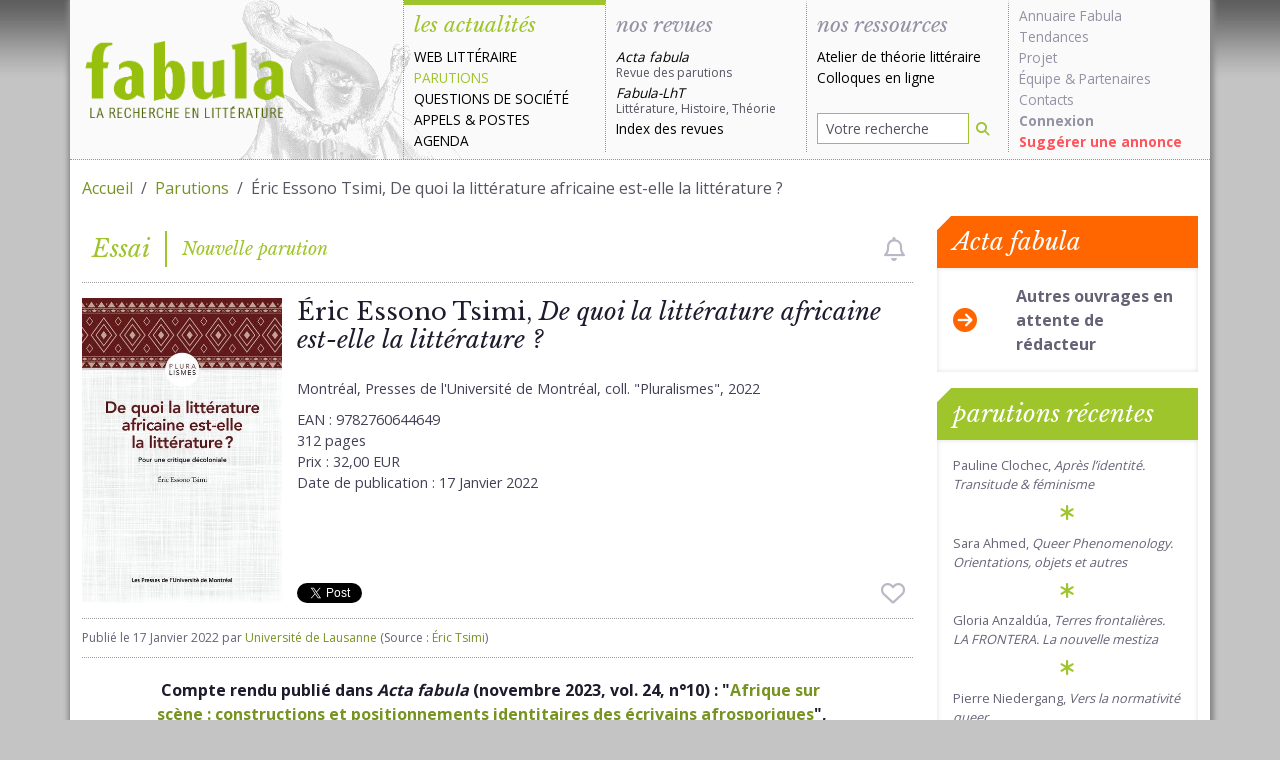

--- FILE ---
content_type: text/html; charset=UTF-8
request_url: https://www.fabula.org/actualites/105998/eric-essono-tsimi-de-quoi-la-litterature-africaine-est-elle.html
body_size: 7689
content:
<!DOCTYPE html>
<html class="full-height" lang="fr">
    <head>
        
        <meta charset="utf-8">
        <meta http-equiv="Content-type" content="text/html; charset=UTF-8" />
        <meta http-equiv="Content-Language" content="fr-FR"/>
        <meta name="viewport" content="width=device-width, initial-scale=1.0">
        <title>Éric Essono Tsimi, De quoi la littérature africaine est-elle la littérature ?</title>

        <meta name="googlebot" content="max-snippet:300, max-image-preview:standard">

        <link rel="preconnect" href="https://fonts.googleapis.com">
        <link rel="preconnect" href="https://ajax.googleapis.com">
        <link rel="preconnect" href="https://fonts.gstatic.com" crossorigin>
        <link href="https://fonts.googleapis.com/css2?family=Libre+Baskerville:ital,wght@0,400;0,700;1,400&family=Open+Sans:wght@400;700&display=swap" rel="stylesheet">

        <link href="/css/fabula.css?v=1.10" rel="stylesheet" type="text/css" />

        <meta name="url" content="https://www.fabula.org/actualites/105998/eric-essono-tsimi-de-quoi-la-litterature-africaine-est-elle.html"/>
        <meta name="verify-v1" content="zDUx4LU7GN3oeJAXLECA+BLOsYqjbBiaZwASPrPTcTs="/>
        <meta name="revisit-after" content="2 days"/>
        <meta name="distribution" content="global"/>
        <meta name="author" content="Équipe de recherche Fabula"/>
        <meta name="description" content=" Compte rendu publié dans Acta fabula (novembre 2023, vol. 24, n°10) : Afrique sur scène : constructions et positionnements identitaires des écrivains afrosporiques, par Marion Ott Décolonise-toi ou crève ! Ce message s’adresse à la critique..."/>

        <meta property="fb:page_id" content="106252802826399" />

        <!-- OpenGraph -->
        <meta property="og:url"                content="https://www.fabula.org/actualites/105998/eric-essono-tsimi-de-quoi-la-litterature-africaine-est-elle.html" />
        <meta property="og:type"               content="article" />
        <meta property="og:title"              content="Éric Essono Tsimi, De quoi la littérature africaine est-elle la littérature ?" />
        <meta property="og:description"        content=" Compte rendu publié dans Acta fabula (novembre 2023, vol. 24, n°10) : Afrique sur scène : constructions et positionnements identitaires des écrivains afrosporiques, par Marion Ott Décolonise-toi ou crève ! Ce message s’adresse à la critique..." />
        <meta property="og:image"              content="https://www.fabula.org/actualites/documents/105998_84e7ef8825823cab280accfae183bc0a.jpg" />

        <!-- Facebook -->
        <meta property="fb:app_id" content="597387631721245" />

        <!-- Twitter -->
        <meta name="twitter:card" content="summary"/>
        <meta name="twitter:site" content="@fabula" />
        <meta name="twitter:title" content="Éric Essono Tsimi, De quoi la littérature africaine est-elle la littérature ?"/>
        <meta name="twitter:description" content=" Compte rendu publié dans Acta fabula (novembre 2023, vol. 24, n°10) : Afrique sur scène : constructions et positionnements identitaires des écrivains afrosporiques, par Marion Ott Décolonise-toi ou crève ! Ce message s’adresse à la critique..."/>
        <meta name="twitter:image" content="https://www.fabula.org/actualites/documents/105998_84e7ef8825823cab280accfae183bc0a.jpg"/>


        <meta property="dc:identifier" scheme="URI" content="https://www.fabula.org/actualites/105998/eric-essono-tsimi-de-quoi-la-litterature-africaine-est-elle.html" />
        <meta property="dc:type" content="text" />
        <meta property="dc:format" content="text/html" />
        <meta property="dc:source" content="https://www.fabula.org"/>
        <meta property="dc:rights" content="© Fabula.org, licence Creative Commons Paternité-Pas d'Utilisation Commerciale-Pas de Modification" />
        <meta property="dc:publisher" content="Équipe de recherche Fabula, École Normale Supérieure, 45 rue d'Ulm, 75230 Paris Cedex 05" />
        <meta property="dc:creator" content="Équipe de recherche Fabula" />
        <meta property="dc:title" content="Éric Essono Tsimi, De quoi la littérature africaine est-elle la littérature ?" />
        <meta property="dc:description" content=" Compte rendu publié dans Acta fabula (novembre 2023, vol. 24, n°10) : Afrique sur scène : constructions et positionnements identitaires des écrivains afrosporiques, par Marion Ott Décolonise-toi ou crève ! Ce message s’adresse à la critique..." />
        <meta property="dc:language" scheme="RFC3066" content="fr-FR"/>
        <link rel="dc:identifier" href="https://www.fabula.org/actualites/105998/eric-essono-tsimi-de-quoi-la-litterature-africaine-est-elle.html" />

        <meta property="dc:subject" content="Fabula"/>
        <meta property="dc:subject" content="université"/>
        <meta property="dc:subject" content="lettres"/>
        <meta property="dc:subject" content="colloques"/>
        <meta property="dc:subject" content="revues"/>
        <meta property="dc:subject" content="acta"/>
        
        <!-- RSS -->
        <link rel="alternate" type="application/rss+xml" title="Tout Fabula" href="https://www.fabula.org/rss/global.xml"/>
        <link rel="alternate" type="application/rss+xml" title="La une de fabula" href="https://www.fabula.org/rss/fabula.xml"/>
        <link rel="alternate" type="application/rss+xml" title="Les dernières annonces" href="https://www.fabula.org/rss/fabula1.xml"/>
        <link rel="alternate" type="application/rss+xml" title="Les dernières parutions" href="https://www.fabula.org/rss/fabula2.xml"/>
        <link rel="alternate" type="application/rss+xml" title="Points de vue et débats" href="https://www.fabula.org/rss/fabula4.xml"/>
        <link rel="alternate" type="application/rss+xml" title="Web littéraire" href="https://www.fabula.org/rss/fabula5.xml"/>
        <link rel="alternate" type="application/rss+xml" title="Les derniers articles de la revue Acta fabula" href="//www.fabula.org/lodel/acta/backend.php?format=rss092documents"/>
        

        <!-- Android  -->
        <meta name="theme-color" content="#8cb200">
        <meta name="mobile-web-app-capable" content="yes">

        <!-- iOS -->
        <meta name="apple-mobile-web-app-title" content="Fabula">
        <meta name="apple-mobile-web-app-capable" content="yes">
        <meta name="apple-mobile-web-app-status-bar-style" content="default">

        <!-- Windows  -->
        <meta name="msapplication-navbutton-color" content="#8cb200">
        <meta name="msapplication-TileColor" content="#ffffff">
        <meta name="msapplication-TileImage" content="/medias/pwa/icon-144x144.png">
        <meta name="msapplication-config" content="/browserconfig.xml">

        <!-- Pinned Sites  -->
        <meta name="application-name" content="Fabula">
        <meta name="msapplication-tooltip" content="La recherche en littérature">
        <meta name="msapplication-starturl" content="/">

        <!-- Tap highlighting  -->
        <meta name="msapplication-tap-highlight" content="no">

        <!-- UC Mobile Browser  -->
        <meta name="full-screen" content="yes">
        <meta name="browsermode" content="application">

        <!-- Disable night mode for this page  -->
        <meta name="nightmode" content="disable">

        <!-- Orientation  -->
        <meta name="screen-orientation" content="portrait">


        <!-- Main Link Tags  -->
        <link href="/medias/pwa/icon-16x16.png" rel="icon" type="image/png" sizes="16x16">
        <link href="/medias/pwa/icon-32x32.png" rel="icon" type="image/png" sizes="32x32">
        <link href="/medias/pwa/icon-48x48.png" rel="icon" type="image/png" sizes="48x48">

        <!-- iOS  -->
        <link href="/medias/pwa/icon-57x57.png" rel="apple-touch-icon">
        <link href="/medias/pwa/icon-76x76.png" rel="apple-touch-icon" sizes="76x76">
        <link href="/medias/pwa/icon-120x120.png" rel="apple-touch-icon" sizes="120x120">
        <link href="/medias/pwa/icon-152x152.png" rel="apple-touch-icon" sizes="152x152">
        <link href="/medias/pwa/icon-167x167.png" rel="apple-touch-icon" sizes="167x167">
        <link href="/medias/pwa/icon-180x180.png" rel="apple-touch-icon" sizes="180x180">


        <!-- Startup Image  -->
        <link href="/medias/pwa/start-up-2048.png" sizes="2048x2732" rel="apple-touch-startup-image" />
        <link href="/medias/pwa/start-up-1668.png" sizes="1668x2224" rel="apple-touch-startup-image" />
        <link href="/medias/pwa/start-up-1536.png" sizes="1536x2048" rel="apple-touch-startup-image" />
        <link href="/medias/pwa/start-up-1125.png" sizes="1125x2436" rel="apple-touch-startup-image" />
        <link href="/medias/pwa/start-up-1242.png" sizes="1242x2208" rel="apple-touch-startup-image" />
        <link href="/medias/pwa/start-up-750.png" sizes="750x1334" rel="apple-touch-startup-image" />
        <link href="/medias/pwa/start-up-640.png" sizes="640x1136" rel="apple-touch-startup-image" />
        <link href="/medias/pwa/start-up-320.png" sizes="320x480" rel="apple-touch-startup-image">


        <!-- Android  -->
        <link href="/medias/pwa/icon-512x512.png" rel="icon" sizes="512x512">
        <link href="/medias/pwa/icon-192x192.png" rel="icon" sizes="192x192">
        <link href="/medias/pwa/icon-128x128.png" rel="icon" sizes="128x128">

        <link href="/favicon.ico" rel="shortcut icon" type="image/x-icon">

        <!-- UC Browser  -->
        <link href="/medias/pwa/icon-52x52.png" rel="apple-touch-icon-precomposed" sizes="57x57">
        <link href="/medias/pwa/icon-72x72.png" rel="apple-touch-icon" sizes="72x72">


        
<meta name="thumbnail" content="https://www.fabula.org/actualites/documents/105998_84e7ef8825823cab280accfae183bc0a.jpg" />
<link rel="canonical" href="https://www.fabula.org/actualites/105998/eric-essono-tsimi-de-quoi-la-litterature-africaine-est-elle.html" />
        
    </head>
    <body>
        <main>
            
            <div class="container-xl">
            
                
                    <header id="header" class="main-header row">
    <nav class="navbar navbar-expand-lg navbar-light">
        
        <a href="/" class="navbar-brand" title="Retour à l'accueil"><img src="/medias/logo-light.png" alt="Fabula, la recherche en literature" class="print"></a>
        
        <button class="navbar-toggler" type="button" data-bs-toggle="offcanvas" data-bs-target="#main-menu-navbar" aria-controls="main-menu-navbar" aria-expanded="false" aria-label="Afficher la navigation">
            <span class="navbar-toggler-icon"></span>
        </button>
        <div class="offcanvas offcanvas-end" tabindex="-1" id="main-menu-navbar" aria-labelledby="main-menu-navbar-label">
            <div class="offcanvas-header">
                <h5 class="offcanvas-title" id="main-menu-navbar-label">Navigation</h5>
                <button type="button" class="btn-close text-reset" data-bs-dismiss="offcanvas" aria-label="Fermer"></button>
            </div>
            <div class="offcanvas-body">
                <ul class="navbar-nav w-100">
    <li class="nav-item actus active">
        <div class="category-head text-primary">les actualités</div>
        <ul>
            <li><a href="/actualites/web-litteraire/" >Web littéraire</a></li>
            <li><a href="/actualites/parutions/" class="text-primary">Parutions</a></li>
            <li><a href="/actualites/questions-societe/" >Questions de société</a></li>
            <li><a href="/actualites/appels/" >Appels</a> & <a href="/actualites/postes/" >Postes</a></li>
            <li><a href="/actualites/agenda/" >Agenda</a></li>
        </ul>
    </li>


    <li class="nav-item revues ">
        <div class="category-head">nos revues</div>
        <ul>
            <li><a class="revue no-uppercase " href="/revue/"><i>Acta fabula</i><div class="text-muted">Revue des parutions</div></a></li>
            <li><a class="revue no-uppercase " href="/lht/"><i>Fabula-LhT</i><div class="text-muted">Littérature, Histoire, Théorie</div></a></li>
            <li><a class="no-uppercase " href="/revue/index/">Index des revues</a></li>
        </ul>
    </li>


    <li class="nav-item ressources  d-flex flex-column h-100 align-items-stretch ">
        <div class="category-head ">nos ressources</div>
        <ul>
            <li><a href="/ressources/atelier/" class="no-uppercase ">Atelier de théorie littéraire</a></li>
            <li><a href="/colloques/" class="no-uppercase ">Colloques en ligne</a></li>
        </ul>
        <ul class="mt-auto">
            <li class="mb-2">
                <form action="/recherche.html" role="search" method="POST">
                    <div class="input-group input-group-sm">
                        <input type="search" class="form-control" name="q" placeholder="Votre recherche" value="">
                        <button type="submit" class="btn" aria-label="Rechercher"><i class="fa-solid fa-magnifying-glass"></i></button>
                    </div>
                </form>
            </li>
        </ul>
    </li>

    <li class="nav-item projet">
        <ul>
            <li><a class="no-uppercase" href="/annuaire/">Annuaire Fabula</a></li>
            <li><a class="no-uppercase" href="/tendances/nuage.html">Tendances</a></li>
            <li><a class="no-uppercase" href="/projet/faq.html">Projet</a></li>
            <li><a class="no-uppercase" href="/projet/equipe.html">Équipe</a> & <a class="no-uppercase" href="/projet/partenaires.html">Partenaires</a></li>                
            <li><a class="no-uppercase" href="/projet/contacts.html">Contacts</a></li>
            <li><a class="no-uppercase" href="/mon-compte/connexion.html"><b>Connexion</b></a></li>
            <li><a class="no-uppercase suggestion" href="/bo/suggestion-actualite.html">Suggérer une annonce</a></li>
            
        </ul>
    </li>
</ul>            </div>
        </div>
        
    </nav>

</header>                
        

                
                <div id="content-wrapper" class="pt-3 pb-3">
                    
<div class="row">
    <div class="col-12">
        <nav aria-label="fil d'ariane">
            <ol class="breadcrumb">
                <li class="breadcrumb-item"><a href="/">Accueil</a></li>
                <li class="breadcrumb-item"><a href="/actualites/parutions/">Parutions</a></li>
                <li class="breadcrumb-item active" aria-current="page">Éric Essono Tsimi, De quoi la littérature africaine est-elle la littérature ?</li>
            </ol>
        </nav>
    </div>
</div>

                    
<div id="fb-root"></div>
<script async defer crossorigin="anonymous" src="https://connect.facebook.net/fr_FR/sdk.js#xfbml=1&version=v14.0&appId=597387631721245&autoLogAppEvents=1" nonce="XyUl53dh">
</script>
<div class="row">
    <div class="col-lg-9">
        <div class="nouvelle-category-head text-primary">
            
<div class="fp">Essai</div><div class="lp">Nouvelle parution</div>

                                            <i class="btn-alert-disabled fa-regular fa-bell ms-auto me-2" data-bs-toggle="tooltip" data-bs-custom-class="mt-2" data-bs-placement="bottom" role="checkbox" aria-checked="false" title="Vous devez être connecté pour créer des alertes"></i>
                                    </div>
        <article class="nouvelle">
            
            <header class="nouvelle-header">
                <div class="thumbnail">
                    
                                        <picture>
                        <source srcset="https://www.fabula.org/actualites/documents/105998_84e7ef8825823cab280accfae183bc0a.jpg.webp" type="image/webp">                        <source srcset="https://www.fabula.org/actualites/documents/105998_84e7ef8825823cab280accfae183bc0a.jpg" type="image/jpeg">
                        <img src="https://www.fabula.org/actualites/documents/105998_84e7ef8825823cab280accfae183bc0a.jpg" alt="Éric Essono Tsimi, De quoi la littérature africaine est-elle la littérature ?" class="img-fluid">
                    </picture>
                    
                </div>
                <div class="title d-flex flex-column h-100">
                    <h1>Éric Essono Tsimi, <em>De quoi la littérature africaine est-elle la littérature ?</em></h1>
                    <div class="mb-3">
                    
<ul class="metadata">
        <li>Montréal, Presses de l'Université de Montréal, coll. "Pluralismes", 2022</li>        <li style='margin-top:10px;'>EAN : 9782760644649</li>                <li>312 pages</li>    <li>Prix : 32,00 EUR</li>    <li>Date de publication : <time datetime="2022-01-17">17 Janvier 2022</time></li>                        <script type="application/ld+json">
            {
                "@context": "https://schema.org",
                "@type": "Book",
                "author": "Éric Essono Tsimi",
                "datePublished": "2022-01-17",
                "image": "https://www.fabula.org/actualites/documents/105998_84e7ef8825823cab280accfae183bc0a.jpg",
                "isbn": "9782760644649",
                "name": "De quoi la littérature africaine est-elle la littérature ? Pour une critique décoloniale",
                "numberOfPages": "312",
                "publisher": "Presses de l'Université de Montréal"            }
            </script>
            
    </ul>

                    </div>
                    
                                        <ul class="metadata mb-3">
                                            </ul> 
                                        <div class="mt-auto reseaux d-flex align-items-center">
                        <a href="https://twitter.com/share?ref_src=twsrc%5Etfw" class="twitter-share-button" data-via="fabula" data-show-count="false">Tweet</a><script async src="https://platform.twitter.com/widgets.js" charset="utf-8"></script>
                        <div class="ms-2 fb-like" style="height:20px;" data-href="https://www.fabula.org/actualites/105998/eric-essono-tsimi-de-quoi-la-litterature-africaine-est-elle.html" data-width="" data-layout="button" data-action="like" data-size="small" data-share="true"></div>
                                                                            <i class="btn-favorite-disabled fa-regular fa-heart fa-xl ms-auto me-2" role="checkbox" aria-checked="false" data-bs-toggle="tooltip" data-bs-custom-class="mt-2" data-bs-placement="bottom" title="Vous devez être connecté pour ajouter des favoris"></i>
                                                                    </div>
                </div>
                <div class="infos">
                    Publié le <time datetime="2022-01-17 08:32:00">17 Janvier 2022</time> par <a href="mailto:marc.escola@unil.ch">Université de Lausanne</a> (Source : <a href="mailto:tsimi@hotmail.com">Éric Tsimi</a>)
                </div>
                <script type="application/ld+json">
                    {
                        "@context": "https://schema.org",
                        "@type": "NewsArticle",
                        "headline": "Éric Essono Tsimi, De quoi la littérature africaine est-elle la littérature ?",
                        "mainEntityOfPage":{
                            "@type":"WebPage",
                            "@id":"https://www.fabula.org/actualites/105998/eric-essono-tsimi-de-quoi-la-litterature-africaine-est-elle.html"
                        },
                        "image": [
                            "https://www.fabula.org/actualites/documents/105998_84e7ef8825823cab280accfae183bc0a.jpg.webp"                        ],
                        "datePublished": "2022-01-17T08:32:00+01:00",
                        "dateModified": "2023-12-01T10:03:51+01:00",
                        "url":"https://www.fabula.org/actualites/105998/eric-essono-tsimi-de-quoi-la-litterature-africaine-est-elle.html",
                        "description":" Compte rendu publié dans Acta fabula (novembre 2023, vol. 24, n°10) : Afrique sur scène : constructions et positionnements identitaires des écrivains afrosporiques, par Marion Ott Décolonise-toi ou crève ! Ce message s’adresse à la critique...",
                        "author": [{
                            "@type": "Person",
                            "name": "Université de Lausanne"
                        }],
                        "publisher":{
                            "@type":"Organization",
                            "name":"Fabula",
                            "logo": {
                                "@type":"ImageObject",
                                "url":"https://www.fabula.org/medias/pwa/icon-120x120.png"
                            },
                            "sameAs": [
                                "https://twitter.com/fabula",
                                "https://www.facebook.com/Fabula.org/",
                                "https://www.instagram.com/fabula_org/"
                            ]
                        }
                    }
                    </script>
                

            </header>
            

            <div class="row texte">
                <div class="col-12">
                    
                    <p> <strong>Compte rendu publié dans <em>Acta fabula </em>(novembre 2023, vol. 24, n°10)&nbsp;: "<a href="https://www.fabula.org/revue/document17524.php">Afrique sur scène&nbsp;: constructions et positionnements identitaires des écrivains afrosporiques</a>", par Marion Ott</strong></p>
<p></p>
<p>Décolonise-toi ou crève ! Ce message s’adresse à la critique littéraire et aux universalistes fragiles, freinant des quatre fers contre l’universalisation de l’universel (pluriversalisme), organisés en « Observatoire » et luttant, comme un diable dans un bénitier, contre l’espace épistémique décolonial. <em>De quoi la littérature africaine est-elle la littérature&nbsp;?</em> <sup>P.76</sup></p>
<p><em>De quoi la littérature africaine est-elle la littérature&nbsp;?</em> s’articule autour cinq chapitres modulables en trois points clés, à savoir&nbsp;: 1. La littérature africaine moderne, comme fille ainée de la colonisation (et de la littérature coloniale) 2. La critique décoloniale, comme épistémologie de rupture 3. Les dynamiques identitaires des écrivains et écrivaines subsaharien.ne.s, comme grille de lecture.<br><br>Le système de références mis en musique dans cet ouvrage engage au premier chef les chercheurs et les étudiants en sciences humaines. Il y a une préoccupation méthodologique constante. L’auteur rend compte des enjeux de l’enseignement de la littérature africaine et propose des techniques qui seront bienvenues chez le public curieux autant que chez le spécialiste. Sur la trame du principe dialogique et de la théorie des Moi-positions, des acquis de la psychosociologie et des études africaines, l’auteur livre un profond travail d'exploration des positions identitaires des auteurs interviewés, aboutissant à la proposition d'un modèle dit &laquo;&nbsp;dialogique de configuration identitaire&nbsp;&raquo;, dynamique, progressif, articulant les niveaux de l'individu et du collectif, rompant avec les tentations essentialisantes ou dogmatiques auxquelles pourraient préparer les mots décolonial, littérature africaine, critique. <br><br>                                                                                                                                     *</p>
<p><em>In 2021, some of the world’s biggest literary awards, including the Nobel, Booker, Goncourt, Neustadt, and Camoes, have gone to Sub-Saharan Africans. 2022 is set to be even bigger. This string of awards is a sign of interest in Francophone African literature: at the intersection of philosophy, criticism, and cultural psychology, De quoi la littérature africaine est-elle la littérature? (“What is African literature the literature of? Towards a decolonial criticism” )proposes a systematic study of the SubSaharan novel in the 21st (twenty-first) century and of the methods for literary analysis. </em></p>
                    
                </div>
            </div>

            
            <footer>
                <div class="col-12">
                    
                    <ul>
                                                <li><b>Url de référence :</b><br/><a href="https://www.pum.umontreal.ca/catalogue/de_quoi_la_litterature_africaine_est_elle_la_litterature" target="_blank" rel='noreferrer, noopener'>https://www.pum.umontreal.ca/catalogue/de_quoi_la_litterature_africaine_est_elle_la_litterature</a></li>                                                                                                <li><b>Document(s) joint :</b>
                            <ul>
                                                            <li><a href='https://www.fabula.org/actualites/documents/105998_cc37ad56d0f9ff3dd03738f0a9d445a3.pdf' target="_blank" rel='noreferrer, noopener'><i class="fa-solid fa-file me-2"></i> https://www.fabula.org/actualites/documents/105998_cc37ad56d0f9ff3dd03738f0a9d445a3.pdf</a></li>
                                                        </ul>
                        </li>
                                            </ul>
                    
                </div>
            </footer>
        </article>
    </div>

    
    <aside class="col-lg-3">
        
    <div class="card card-warning bordered mb-3">
        <div class="card-header">Acta fabula</div>
        <div class="card-body">
            <a href="/revue/parutions_acta.php" class="row justify-content-center align-items-center">
                <div class="col-3">
                    <i class="fa-solid fa-xl fa-circle-arrow-right text-warning"></i>
                </div>
                <div class="col-9"><span class="text-gray fw-bold">Autres ouvrages en attente de rédacteur</span></div>
            </a>
        </div>
    </div>

        <div class="card card-primary bordered">
            <div class="card-header">parutions récentes</div>
            <div class="card-body">
                <ul class="list-unstyled list-link no-padding with-asterisk">
                                    <li><a href="/actualites/131400/pauline-clochec-apres-l-identite-transitude-amp-feminisme.html">Pauline Clochec, <em>Après l’identité. Transitude &amp; féminisme</em></a></li>
                                    <li><a href="/actualites/131399/sara-ahmed-queer-phenomenology-orientations-objets-et-autres.html">Sara Ahmed, <em>Queer Phenomenology. Orientations, objets et autres</em></a></li>
                                    <li><a href="/actualites/131398/gloria-anzaldua-terres-frontalieres-la-frontera-la-nouvelle-mestiza.html">Gloria Anzaldúa, <em>Terres frontalières. LA FRONTERA. La nouvelle mestiza</em></a></li>
                                    <li><a href="/actualites/131395/pierre-niedergang-vers-la-normativite-queer.html">Pierre Niedergang, <em>Vers la normativité queer</em></a></li>
                                    <li><a href="/actualites/130253/https://www.bloomsbury.com/us/reading-greek-tragedy-with-judith-butler-9781350323407/.html">Mario Telò,<em> Reading Greek Tragedy with Judith Butler</em></a></li>
                                    <li><a href="/actualites/130252/laure-de-chantal-bibliotheque-ideale-des-pierres-plantes-et-paysages.html">Laure de Chantal, <em>Bibliothèque idéale des pierres, plantes et paysages</em></a></li>
                                    <li><a href="/actualites/130251/pierre-laurens-le-sentiment-de-la-langue-voyage-a-travers-le-pays-latin.html">Pierre Laurens, <em>Le sentiment de la langue. Voyage à travers le pays latin</em></a></li>
                                    <li><a href="/actualites/130250/xavier-lafontaine-hellenisme-et-prophetie.html">Xavier Lafontaine, <em>Hellénisme et prophétie. Les "Oracles sibyllins" juifs et chrétiens</em></a></li>
                                    <li><a href="/actualites/128391/karol-beffa-amp-guillaume-metayer-camille-benoit-musicien-3-vol.html">Karol Beffa &amp; Guillaume Métayer, <em>Camille Benoit musicien</em> (3 vol.)</a></li>
                                    <li><a href="/actualites/128237/olivier-cadiot-departs-de-feu.html">Olivier Cadiot, <em>Départs de feu</em></a></li>
                                </ul>
            </div>
        </div>
        
    </aside>
    
</div>

                </div>
                
            

        
        
                
                    <footer id="footer" class="main-footer row">
    <div class="col-sm-6">
        <p><a href="https://creativecommons.org/licenses/by-nc-nd/2.0/fr/">© Tous les textes et documents disponibles sur ce site, sont, sauf mention contraire, protégés par une licence Creative Common.</a></p>
        <p><a href="/projet/mentions.html">Mentions légales et conditions d'utilisation</a>
    </div>
    <div class="col-sm-6">
        <ul class="list-unstyled text-end">
            <li class="mb-2"><a href="/rss/">Flux RSS <i class="ms-2 fa-xl fa-solid fa-square-rss"></i></a></li>
            <li class="mb-2"><a href="https://www.facebook.com/Fabula.org/">Facebook <i class="ms-2 fa-xl fa-brands fa-facebook-square"></i></a></li>
            <li><a href="https://twitter.com/fabula">Twitter <i class="ms-2 fa-xl fa-brands fa-twitter-square"></i></a></li>
        </ul>
    </div>
</footer>                
            
            </div>
            

            
            
            <script src="/js/theme.js?v=1.9"></script>
            
            <script>
                            </script>
        </main>
    </body>
</html>